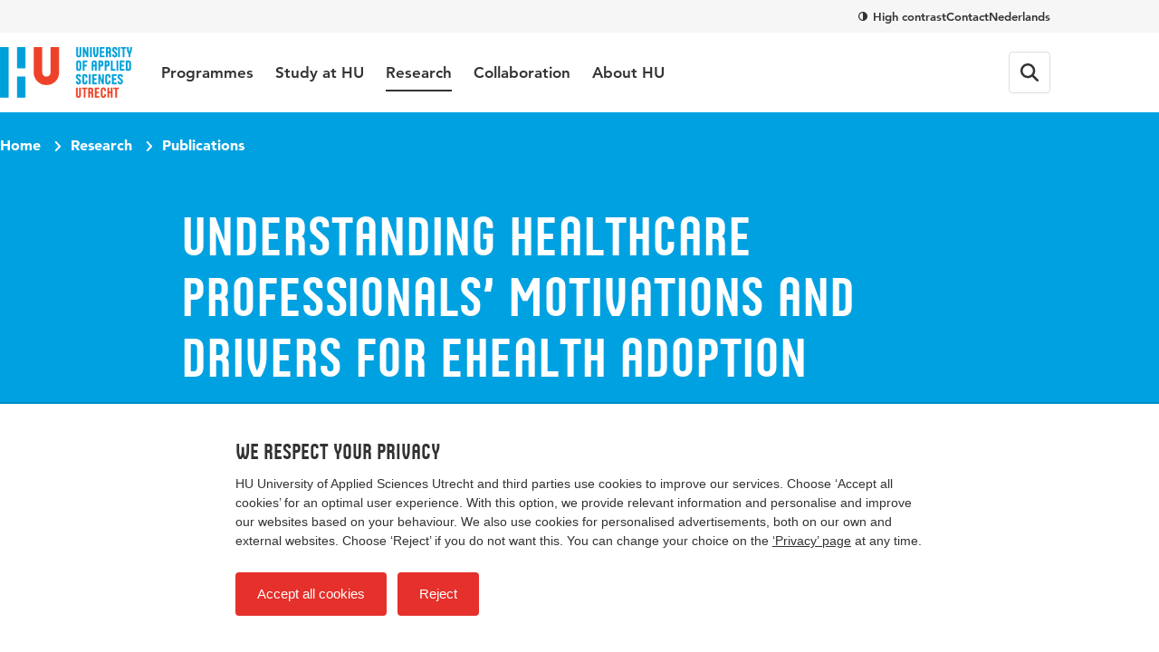

--- FILE ---
content_type: text/html; charset=utf-8
request_url: https://www.internationalhu.com/research/publications/understanding-healthcare-professionals-motivations-and-drivers-for-ehealth-adoption-2
body_size: 22936
content:


<!DOCTYPE html>
<html lang="en">
<head>
    

<!-- Google Tag Manager -->
<script>(function(w,d,s,l,i){w[l]=w[l]||[];w[l].push({'gtm.start':
new Date().getTime(),event:'gtm.js'});var f=d.getElementsByTagName(s)[0],
j=d.createElement(s),dl=l!='dataLayer'?'&l='+l:'';j.async=true;j.src=
'https://www.googletagmanager.com/gtm.js?id='+i+dl;f.parentNode.insertBefore(j,f);
})(window,document,'script','dataLayer','GTM-NMXHQHT7');</script>
<!-- End Google Tag Manager -->

<!-- Google Tag Manager -->
<script>(function(w,d,s,l,i){w[l]=w[l]||[];w[l].push({'gtm.start':
new Date().getTime(),event:'gtm.js'});var f=d.getElementsByTagName(s)[0],
j=d.createElement(s),dl=l!='dataLayer'?'&l='+l:'';j.async=true;j.src=
'https://www.googletagmanager.com/gtm.js?id='+i+dl;f.parentNode.insertBefore(j,f);
})(window,document,'script','dataLayer','GTM-K9S5MFD2');</script>
<!-- End Google Tag Manager -->
    <meta charset="UTF-8">
    <meta name="viewport" content="width=device-width, initial-scale=1, shrink-to-fit=no">
    <meta http-equiv="X-UA-Compatible" content="IE=Edge,chrome=1">
    <title>Understanding Healthcare Professionals’ Motivations and Drivers for eHealth Adoption | HU University of Applied Sciences Utrecht</title>
    

    <meta name="title" content="Understanding Healthcare Professionals’ Motivations and Drivers for eHealth Adoption | Hogeschool Utrecht" />
    <meta property="og:title" content="Understanding Healthcare Professionals’ Motivations and Drivers for eHealth Adoption | Hogeschool Utrecht" />
    <meta name="description" content="" />
    <meta property="og:description" content="" />
    <meta property="og:url" content="/research/publications/understanding-healthcare-professionals-motivations-and-drivers-for-ehealth-adoption-2" /> <!-- TargetHostName not yet been set-->
    <meta http-equiv="cleartype" content="on">
    <meta name="author" content="HU University of Applied Sciences Utrecht">
    <meta name="format-detection" content="telephone=no">
    <meta name="google-site-verification" content="Rt5ePleCYeeZAspocFEo5FC1ZtmI92711oPSACZTUMM" />
<meta name="facebook-domain-verification" content="0pdx5kg9bq5gslp9xex8tfw9lf18ef" />    
    <link rel="preconnect" href="https://res.cloudinary.com/">
    <link rel="preconnect" href="https://hu-assets.imgix.net/">
    <link rel="preload" href="/static/images/hu-logo-small.svg" as="image" type="image/svg+xml">
    <link rel="preload" href="/static/images/hu-logo-international.svg" as="image" type="image/svg+xml">
    <link rel="preload" href="/static/fonts/husans/husans-normal-webfont.woff" as="font" type="font/woff" crossorigin="anonymous">
    <link rel="preload" href="/static/fonts/avenir/c78eb7af-a1c8-4892-974b-52379646fef4.woff2" as="font" type="font/woff2" crossorigin="anonymous" />
    <link rel="preload" href="/static/fonts/avenir/d513e15e-8f35-4129-ad05-481815e52625.woff2" as="font" type="font/woff2" crossorigin="anonymous" />
    <link rel="preload" href="/static/fonts/avenir/b290e775-e0f9-4980-914b-a4c32a5e3e36.woff2" as="font" type="font/woff2" crossorigin="anonymous" />
    

    <style>@charset "UTF-8";/* hu.nl v2.9.0 */
:root{--border-radius-s:2px;--border-radius-m:4px;--border-radius-l:8px;--border-radius-xl:16px;--border-radius-round:999px;--color-blue:#00a1e1;--color-blue-hover:#0088c8;--color-blue-dark:#006eae;--color-blue-heavy:#00004d;--color-blue-heavy-hover:#000034;--color-baby-blue:#d9f1fb;--color-baby-blue-2:#ccecf9;--color-baby-blue-3:#d2edf9;--color-red:#e6302b;--color-red-dark:#cd1712;--color-orange:#e9650d;--color-white:white;--color-black:black;--color-alert-bg:#fdf5d1;--color-alert-border:#f8ce1c;--color-linkedin:#0077b5;--color-instagram:#f4306d;--color-whatsapp:#57bb63;--color-facebook:#3b5998;--color-twitter:#000000;--color-youtube:#b00;--color-research-gate:#0cb;--color-tiktok:#000;--color-orcid:#a6ce39;--color-grey1:#333;--color-grey2:#757575;--color-grey3:#bbb;--color-grey4:#ddd;--color-grey5:#f6f6f6}*{box-sizing:border-box}blockquote,body,figure,html,ol,p,ul{margin:0;padding:0}ul{list-style-type:none}strong{font-weight:400}button{overflow:visible;border:0;padding:0;font:inherit;-webkit-font-smoothing:inherit;letter-spacing:inherit;background:0 0;cursor:pointer;text-align:left;-webkit-touch-callout:none;-webkit-tap-highlight-color:transparent}svg{display:inline-block}img{max-width:100%;height:auto}h1,h2,h3,h4,h5,h6{margin:0}:focus{outline:0}html{font-family:sans-serif;-ms-text-size-adjust:100%;-webkit-text-size-adjust:100%}body{margin:0}article,aside,details,figcaption,figure,footer,header,hgroup,main,menu,nav,section,summary{display:block}audio,canvas,progress,video{display:inline-block;vertical-align:baseline}audio:not([controls]){display:none;height:0}[hidden],template{display:none}a{background-color:transparent}a:active,a:hover{outline:0}abbr[title]{border-bottom:1px dotted}b,strong{font-weight:400}dfn{font-style:italic}h1{font-size:1em;margin:0}mark{background:#ff0;color:#000}small{font-size:1em}sub,sup{font-size:1em;line-height:0;position:relative;vertical-align:baseline}sup{top:-.5em}sub{bottom:-.25em}img{border:0}svg:not(:root){overflow:hidden}figure{margin:1em 40px}hr{box-sizing:content-box;height:0}pre{overflow:auto}code,kbd,pre,samp{font-family:monospace,monospace;font-size:1em}button,input,optgroup,select,textarea{color:inherit;font:inherit;margin:0}button{overflow:visible}button,select{text-transform:none}button,html input[type=button],input[type=reset],input[type=submit]{-webkit-appearance:button;cursor:pointer}button[disabled],html input[disabled]{cursor:default}button::-moz-focus-inner,input::-moz-focus-inner{border:0;padding:0}input{line-height:normal}input[type=checkbox],input[type=radio]{box-sizing:border-box;padding:0}input[type=number]::-webkit-inner-spin-button,input[type=number]::-webkit-outer-spin-button{height:auto}input[type=search]{-webkit-appearance:textfield}input[type=search]::-webkit-search-cancel-button,input[type=search]::-webkit-search-decoration{-webkit-appearance:none}fieldset{border:1px solid silver;margin:0 2px;padding:.35em .625em .75em}legend{border:0;padding:0}textarea{overflow:auto}optgroup{font-weight:400}table{border-collapse:collapse;border-spacing:0}td,th{padding:0}@font-face{font-family:Avenir55Roman;src:url(/static/fonts/avenir/57bf7902-79ee-4b31-a327-1bbf59a3d155.eot?#iefix);src:url(/static/fonts/avenir/57bf7902-79ee-4b31-a327-1bbf59a3d155.eot?#iefix) format('eot'),url(/static/fonts/avenir/b290e775-e0f9-4980-914b-a4c32a5e3e36.woff2) format('woff2'),url(/static/fonts/avenir/4b978f72-bb48-46c3-909a-2a8cd2f8819c.woff) format('woff'),url(/static/fonts/avenir/9bdf0737-f98c-477a-9365-ffc41b9d1285.ttf) format('truetype'),url(/static/fonts/avenir/15281d0d-e3c2-46e1-94db-cb681e00bfaa.svg#15281d0d-e3c2-46e1-94db-cb681e00bfaa) format('svg');font-display:swap}@font-face{font-family:Avenir55Oblique;src:url(/static/fonts/avenir/1e9b2738-9316-4b0c-97c0-5423b69ea147.eot?#iefix);src:url(/static/fonts/avenir/1e9b2738-9316-4b0c-97c0-5423b69ea147.eot?#iefix) format('eot'),url(/static/fonts/avenir/1a7173fa-062b-49ad-9915-bc57d3bfc1f5.woff2) format('woff2'),url(/static/fonts/avenir/cdda031e-26e9-4269-83d1-5a218caa10db.woff) format('woff'),url(/static/fonts/avenir/6d1ce413-19e7-4b43-b328-6cdedc58b35a.ttf) format('truetype'),url(/static/fonts/avenir/33fac8ae-e7a5-4903-9ac1-c09a59b4c61d.svg#33fac8ae-e7a5-4903-9ac1-c09a59b4c61d) format('svg');font-display:swap}@font-face{font-family:Avenir85Heavy;src:url(/static/fonts/avenir/6af9989e-235b-4c75-8c08-a83bdaef3f66.eot?#iefix);src:url(/static/fonts/avenir/6af9989e-235b-4c75-8c08-a83bdaef3f66.eot?#iefix) format('eot'),url(/static/fonts/avenir/d513e15e-8f35-4129-ad05-481815e52625.woff2) format('woff2'),url(/static/fonts/avenir/61bd362e-7162-46bd-b67e-28f366c4afbe.woff) format('woff'),url(/static/fonts/avenir/ccd17c6b-e7ed-4b73-b0d2-76712a4ef46b.ttf) format('truetype'),url(/static/fonts/avenir/20577853-40a7-4ada-a3fb-dd6e9392f401.svg#20577853-40a7-4ada-a3fb-dd6e9392f401) format('svg');font-display:swap}@font-face{font-family:Avenir95Black;src:url(/static/fonts/avenir/f55e4498-ad48-4577-93a0-c614de5cbbb8.eot?#iefix);src:url(/static/fonts/avenir/f55e4498-ad48-4577-93a0-c614de5cbbb8.eot?#iefix) format('eot'),url(/static/fonts/avenir/c78eb7af-a1c8-4892-974b-52379646fef4.woff2) format('woff2'),url(/static/fonts/avenir/75b36c58-2a02-4057-a537-09af0832ae46.woff) format('woff'),url(/static/fonts/avenir/b5c44a82-eeb8-41de-9c3f-a8db50b24b8a.ttf) format('truetype'),url(/static/fonts/avenir/93603a74-2be0-436c-83e1-68f9ef616eaf.svg#93603a74-2be0-436c-83e1-68f9ef616eaf) format('svg');font-display:swap}@font-face{font-family:HusansNormal;src:url(/static/fonts/husans/husans-normal-webfont.woff) format('woff');font-weight:400;font-style:normal;font-display:swap}@font-face{font-family:HusansInline;src:url(/static/fonts/husans/husans-inline-webfont.woff2) format('woff2'),url(/static/fonts/husans/husans-inline-webfont.woff) format('woff');font-weight:400;font-style:normal;font-display:swap}html{scroll-behavior:smooth}body,html{-webkit-font-smoothing:antialiased;-moz-osx-font-smoothing:grayscale;position:relative;line-height:1.5;font-family:Avenir55Roman,Avenir,Arial,sans-serif;color:var(--color-grey1);touch-action:manipulation}*{font-weight:400}body.has-subnav-open{overflow:hidden}body.has-menu-open,body.has-sitesearch-open,body.has-takeover-open,body.has-videobox-open{overflow-y:hidden}body.is-opening-takeover,body.is-opening-videobox{overflow-y:auto}body.is-closing-takeover,body.is-closing-videobox{overflow-y:auto}.main{transform:scale3d(1,1,1);transition:transform 1s ease-out;transform-origin:top center}.has-takeover-open .main{transform:scale3d(.97,.97,.97)}.is-closing-takeover .main{transition-duration:.5s;transform:scale3d(1,1,1)}.main.remove-transform{transform:none;transition:none}a{font-weight:inherit;color:inherit}a:hover{text-decoration:none}img{image-rendering:-webkit-optimize-contrast}.accessibility{border:0!important;clip:rect(1px,1px,1px,1px)!important;-webkit-clip-path:inset(50%)!important;clip-path:inset(50%)!important;height:1px!important;margin:-1px!important;overflow:hidden!important;padding:0!important;position:absolute!important;width:1px!important;white-space:nowrap!important}[class*=' icon-'],[class^=icon-]{display:inline-block;vertical-align:middle;transform-origin:center center}.icon-external{fill:var(--color-blue-hover);text-decoration:none;width:16px;height:14px;margin-left:7px}.icon-download{fill:var(--color-blue-hover);text-decoration:none;margin-right:7px;width:18px;height:16px;vertical-align:baseline}use{pointer-events:none}.mode-contrast{--color-blue:var(--color-black);--color-blue-hover:var(--color-black);--color-blue-dark:var(--color-black);--color-blue-heavy:var(--color-black);--color-baby-blue:var(--color-white);--color-red:var(--color-black);--color-red-dark:var(--color-black);--color-alert-bg:var(--color-white);--color-alert-border:var(--color-black);--color-linkedin:var(--color-black);--color-instagram:var(--color-black);--color-whatsapp:var(--color-black);--color-facebook:var(--color-black);--color-twitter:var(--color-black);--color-youtube:var(--color-black);--color-research-gate:var(--color-black);--color-grey1:var(--color-black);--color-grey2:var(--color-black);--color-grey3:var(--color-black);--color-grey4:var(--color-white);--color-grey5:var(--color-white)}.mode-contrast a{text-decoration:underline!important}.mode-contrast .contrast-button{border-color:var(--white)}.mode-contrast .contrast-button .icon-contrast{transform:rotate(180deg)}.nav{position:-webkit-sticky;position:sticky;top:0;left:0;right:0;width:100%;z-index:100;background-color:var(--color-white);transition:transform .25s ease-out;backface-visibility:hidden;-webkit-backface-visibility:hidden;box-shadow:0 2px 0 0 rgb(from var(--color-black) r g b/.12)}.is-scrolled-free:not(.is-scrolling-up) .nav{transform:translateY(-56px)}.has-menu-open .nav,.is-scrolled-to-bottom .nav,.is-scrolling-up .nav{transform:translateY(0)}.mode-contrast .nav{border-bottom:1px solid rgb(from var(--color-black) r g b/.2);box-shadow:0 1px 0 0 var(--color-white)}.menu{display:flex;flex-direction:column;margin:0 auto;max-width:480px;border-bottom:1px solid var(--color-grey4)}.menu__item{border-top:1px solid var(--color-grey4)}.menu__item__button{position:relative;display:flex;align-items:center;text-decoration:none;width:100%;padding:20px 0;font-family:HusansNormal,'Arial Narrow',sans-serif;font-size:24px;line-height:1}.menu__item__button:focus-visible{outline:2px solid var(--color-orange);outline-offset:2px}.menu__item__button .icon-chevron{transform:rotate(-90deg);margin-left:auto;width:12px;height:7.5px;fill:var(--color-grey2)}.menu-layer{position:fixed;top:0;left:0;width:100vw;height:100vh;background-color:rgb(from var(--color-black) r g b/.4);-webkit-backdrop-filter:blur(4px);backdrop-filter:blur(4px);z-index:20;opacity:0;visibility:none;transform:scale(0);transition:opacity .25s,visibility 0s linear .25s}.menu-layer.is-open{opacity:1;visibility:visible;transform:scale(1);transition:opacity .8s ease,visibility 0s}.megamenu{background-color:var(--color-white)}.menu .megamenu{display:none;position:absolute;top:0;left:0;width:100%;transform:translateX(100vw);opacity:0;visibility:hidden;transition:transform .1s ease,opacity 0s linear .1s,visibility 0s linear .1s;z-index:1;cursor:auto}.menu .megamenu.is-open{display:block;opacity:1;visibility:visible}.megamenu__close{display:flex;align-items:center;width:100%;font-family:Avenir85Heavy,Avenir,Arial,sans-serif;font-size:17px;background-color:var(--color-white);padding-left:22px;z-index:1;margin-bottom:32px}.megamenu__close .icon-chevron{position:absolute;left:0;transform:rotate(90deg);fill:var(--color-grey1);width:12px;height:7.5px}.megamenu-submenu{margin-bottom:32px}.megamenu-submenu__list{margin-top:10px}.megamenu-submenu__title{position:relative;display:block;font-family:HusansNormal,'Arial Narrow',sans-serif;line-height:1.1;font-size:24px;color:var(--color-grey1);padding-bottom:16px;border-bottom:1px solid var(--color-grey4)}.megamenu-submenu__title a{text-decoration:none}.megamenu-submenu__title a:focus-visible{outline:2px solid var(--color-orange);outline-offset:2px}.megamenu-submenu__title a:hover{text-decoration:underline}.megamenu-submenu__item{width:100%;max-width:360px}.megamenu-submenu__link{display:inline-block;padding:10px 0;font-family:Avenir55Roman,Avenir,Arial,sans-serif;font-size:17px;line-height:1.2;text-decoration:none;color:var(--color-grey1)}.megamenu-submenu__link:focus-visible{outline:2px solid var(--color-orange);outline-offset:2px}.megamenu-submenu__link.has-emphasis{color:var(--color-blue);font-family:Avenir85Heavy,Avenir,Arial,sans-serif}.megamenu-submenu__link:hover{text-decoration:underline}.megamenu-featured{display:block;position:relative;cursor:pointer;border-radius:var(--border-radius-l);overflow:hidden;margin-bottom:32px}.megamenu-featured:focus-within:has(:focus-visible){outline:2px solid var(--color-orange);outline-offset:2px}.megamenu-featured:focus-within:has(:focus-visible) .megamenu-featured__body::after,.megamenu-featured:hover .megamenu-featured__body::after{opacity:.2}.megamenu-featured:focus-within:has(:focus-visible) a,.megamenu-featured:hover a{text-decoration:underline}.megamenu-featured__body{position:absolute;top:0;left:0;width:100%;height:100%;display:flex;flex-direction:column;justify-content:flex-end;padding:24px;transition:background-image .15s;background-image:linear-gradient(180deg,rgb(from var(--color-black) r g b/0) 50%,rgb(from var(--color-black) r g b/.75))}.mode-contrast .megamenu-featured__body{background-image:linear-gradient(180deg,transparent,#000)}.megamenu-featured__body::after{content:'';position:absolute;top:0;left:0;width:100%;height:100%;background:var(--color-black);opacity:0;transition:opacity .4s}.megamenu-featured__label{position:relative;z-index:1;order:1;align-self:flex-start;font-family:HusansNormal,'Arial Narrow',sans-serif;font-size:15px;line-height:1;color:var(--color-white);background-color:var(--color-red);padding:3px}.megamenu-featured__title+.megamenu-featured__label{margin-bottom:8px}.megamenu-featured__title{position:relative;z-index:1;order:2;font-family:Avenir95Black,Avenir,Arial,sans-serif;color:var(--color-white);line-height:1.2;font-size:17px}.megamenu-featured__title a{text-decoration:none}.megamenu-featured__image img{display:block;object-fit:cover;width:100%}.pretop{display:none}.pretop__body{display:grid;grid-template-columns:repeat(12,1fr);max-width:1160px;column-gap:16px;margin-inline:auto}.pretop-menu{grid-column:1/13;display:flex;justify-content:flex-end;gap:16px}.pretop-menu .contrast-btn{display:inline;border:0;background-color:transparent;padding:0;border-radius:0;line-height:16px;color:var(--color-grey1);vertical-align:middle}.pretop-menu .contrast-btn .icon-check,.pretop-menu .contrast-btn .icon-contrast{width:10px;height:10px}.pretop-menu__item{display:flex;align-items:center;padding:10px 0}.pretop-link{font-family:Avenir85Heavy,Avenir,Arial,sans-serif;font-size:13px;line-height:16px;color:var(--color-grey1);text-decoration:none}.pretop-link:hover{text-decoration:underline}.topbar{position:relative;display:flex;flex-direction:column;z-index:101;background-color:var(--color-white)}.topbar .popover{display:none!important}.topbar.is-open{width:100vw;height:100vh;height:100dvh;overflow-x:hidden;overflow-y:scroll}.topbar-inner{margin-inline:auto;max-width:1160px;display:flex;flex-wrap:wrap;align-items:center;height:100%}.topbar__head{padding-inline:16px;order:2;background-color:var(--color-white);position:relative;z-index:1}.head-menu{width:100%;max-width:480px;padding:0;margin:24px auto;transform:scale3d(0,0,0);opacity:0;display:none}.topbar.is-open .head-menu{display:flex;flex-direction:column;transform:scale3d(1,1,1);animation:animate-menu-in .4s ease-in-out forwards}.topbar.is-closed .head-menu{transform:scale3d(1,1,1);opacity:1;animation:animate-menu-out .4s ease-in-out forwards}.head-menu .contrast-btn{display:inline-flex;align-items:center;align-self:flex-start;order:2;background-color:transparent;border:1px solid var(--color-grey4);color:var(--color-grey1);margin-top:14px}.head-menu .contrast-btn:focus-visible{outline:2px solid var(--color-orange);outline-offset:2px}.head-menu-link{order:1;color:var(--color-grey1);text-decoration:none;padding:6px 0;margin:5.5px 0}.head-menu-link:focus-visible{outline:2px solid var(--color-orange);outline-offset:2px}.head-menu-link:hover{text-decoration:underline}.has-menu-open .head-menu-link[lang=en]{display:none}.topbar__body{padding-inline:16px;order:1;background-color:var(--color-white);position:relative;z-index:2;height:56px}.topbar.is-open .topbar__body{height:auto}.topbar-logo{position:relative;order:1}.topbar-logo:focus-visible img{outline:2px solid var(--color-orange);outline-offset:2px}.topbar-logo__picture{display:block;width:auto;height:30px}.topbar-logo__picture img{display:block;width:auto;height:100%}@keyframes animate-menu-in{to{opacity:1}}@keyframes animate-menu-out{to{opacity:0}}.topbar__menu{flex:1 0 100%;margin-top:32px;transform:scale3d(0,0,0);opacity:0;display:none}.topbar.is-open .topbar__menu{order:5;display:block;transform:scale3d(1,1,1);animation:animate-menu-in .4s ease-in-out forwards}.topbar.is-closed .topbar__menu{transform:scale3d(1,1,1);opacity:1;animation:animate-menu-out .4s ease-in-out forwards}.topbar__button{display:flex;align-items:center;justify-content:center;width:44px;height:44px;position:relative;border-radius:var(--border-radius-m);color:var(--color-grey1);font-family:Avenir85Heavy,Avenir,Arial,sans-serif;font-size:15px;line-height:1;transition:border-color .15s ease-out}.topbar__button:focus-visible{outline:2px solid var(--color-orange);outline-offset:2px}.topbar__menu+.topbar__button{margin-left:auto}.mode-contrast .topbar__button{border-color:var(--color-grey1)}.topbar__button:hover{border-color:var(--color-grey2)}.topbar__button svg{fill:currentColor}.topbar__button svg.icon-close{height:16px;width:16px}.topbar__button--favorites{order:2;position:relative}.topbar__button--favorites .icon-heart-stroke{width:20px;height:20px}.has-menu-open .topbar__button--favorites{display:none}.topbar__button--favorites span{display:none}.topbar__button--favorites[data-amount]::before{position:absolute;content:attr(data-amount);display:flex;align-items:center;justify-content:center;width:-webkit-fit-content;width:fit-content;min-width:6px;height:6px;padding:4px;border-radius:var(--border-radius-round);background-color:var(--color-red);color:var(--color-white);font-family:Avenir95Black,Avenir,Arial,sans-serif;font-size:11px;top:6px;right:3px}.topbar__button--favorites[data-amount='0']::before{display:none}.topbar__button--search{order:3}.has-menu-open .topbar__button--search{display:none}.topbar__button--menu{order:4}.topbar.is-open .topbar__button--menu{margin-top:6px}.topbar__button--menu .label-collapsed,.topbar__button--menu .label-expanded{margin-left:12px}.topbar__button--menu[aria-expanded=true] .icon-hamburger,.topbar__button--menu[aria-expanded=true] .icon-hamburger-small,.topbar__button--menu[aria-expanded=true] .label-collapsed,.topbar__button--menu[aria-expanded=true] .label-expanded{display:none}.topbar__button--menu[aria-expanded=true] .icon-close{display:block}.topbar__button--menu .icon-close,.topbar__button--menu .icon-hamburger,.topbar__button--menu .label-collapsed,.topbar__button--menu .label-expanded{display:none}.topbar__button--menu .icon-hamburger-small{display:block}.topbar__english{display:none;order:2;margin-left:auto;font-family:Avenir85Heavy,Avenir,Arial,sans-serif;font-size:14px;text-decoration:none}.topbar.is-open .topbar__english{margin-top:4px;margin-right:8px}.has-menu-open .topbar__english{display:block}.table-wrapper{margin-bottom:1.5em;width:100%;-webkit-overflow-scrolling:touch;overflow-x:auto}.table-wrapper:only-child{margin-bottom:0}@keyframes animate-sitesearch-in{to{opacity:1}}@keyframes animate-sitesearch-out{to{opacity:0}}.sitesearch-close{display:none;width:100%;height:calc(100vh + 48px);position:absolute;top:0;right:0;bottom:0;left:0;z-index:100;background-color:rgb(from var(--color-black) r g b/.4);-webkit-backdrop-filter:blur(4px);backdrop-filter:blur(4px);transition:background-color .15s;top:56px;height:calc(100vh - 56px);position:fixed}.sitesearch-close:focus{background-color:rgb(from var(--color-black) r g b/.75)}.has-sitesearch-open .sitesearch-close{display:block}.sitesearch{padding-inline:16px;position:fixed;top:0;right:0;bottom:0;left:0;z-index:101;width:100vw;transform:scale3d(0,0,0);opacity:0;background-color:var(--color-white);bottom:auto}.sitesearch.is-open{transform:scale3d(1,1,1);animation:animate-menu-in .4s ease-in-out forwards}.sitesearch.is-closed{transform:scale3d(1,1,1);opacity:1;animation:animate-menu-out .4s ease-in-out forwards}.sitesearch.is-open{animation-duration:.15s}.sitesearch.is-closed{animation-duration:.15s}.sitesearch__body{max-width:1160px;display:none;align-items:center;position:relative;margin-inline:auto}.is-open .sitesearch__body{display:flex;flex-wrap:wrap}.sitesearch__close{position:relative;fill:var(--color-grey2);display:flex;align-items:center;justify-content:center;margin-left:16px}.sitesearch__close:focus-visible{outline:2px solid var(--color-orange);outline-offset:2px}.mode-contrast .sitesearch__close{outline:1px solid var(--color-grey3);outline-offset:-10px}.sitesearch__close .icon-close{fill:var(--color-grey1);transition:fill .15s;transform:translateX(.5px);margin:auto}.sitesearch-form{flex:1 0 calc(100% - 44px);display:flex;width:calc(100% - 44px);max-width:760px;margin:10px auto;overflow:hidden}@keyframes sitesearch-loading{0%{color:var(--color-grey1)}50%{color:var(--color-grey3)}100%{color:var(--color-grey1)}}.sitesearch-form__field{border:0;-webkit-appearance:none!important;appearance:none!important;width:100%;color:var(--color-grey1);font-family:Avenir55Roman,Avenir,Arial,sans-serif;font-size:16px;line-height:1.5}.is-loading .sitesearch-form__field{animation:sitesearch-loading 1.5s cubic-bezier(.79,.9,1,1) infinite}.sitesearch-form__submit{flex:0 0 36px;display:flex;align-items:center;justify-content:center;width:36px;height:36px;margin-left:8px;background-color:var(--color-blue);border-radius:var(--border-radius-m);transition:background-color .15s}.sitesearch-form__submit:focus-visible{outline:2px solid var(--color-orange);outline-offset:-2px}.sitesearch-form__submit .icon-search{fill:var(--color-white);transform:translateX(.5px);margin:auto;width:16px;height:16px}.mode-contrast .sitesearch-form__submit{outline:1px solid var(--color-grey3);outline-offset:-10px}.sitesearch-form__submit:hover{background-color:var(--color-blue-hover)}.sitesearch-go-to{margin-top:18px}.sitesearch.has-value .sitesearch-go-to{display:none}.sitesearch-go-to__title{display:block;font-family:Avenir85Heavy,Avenir,Arial,sans-serif;font-size:12px;color:var(--color-grey2);text-transform:uppercase;margin-bottom:6px}.sitesearch-go-to__link{font-family:Avenir55Roman,Avenir,Arial,sans-serif;font-size:15px;line-height:1.5;display:block;color:var(--color-grey1);text-decoration:none;padding:9px;border-radius:var(--border-radius-m)}.sitesearch-go-to__link:focus-visible{outline:2px solid var(--color-orange);outline-offset:-2px}.sitesearch-go-to__link:hover{background-color:var(--color-grey5)}.sitesearch-results-scroll-wrapper{overflow-y:auto;-webkit-overflow-scrolling:touch;overscroll-behavior:contain;flex:1 0 100%;width:100%;max-width:760px;max-height:calc(100vh - 48px);margin:0 auto}.sitesearch-results-scroll-wrapper::-webkit-scrollbar{width:4px;height:4px}.sitesearch-results-scroll-wrapper::-webkit-scrollbar-thumb{background-color:rgba(var(--color-grey1),.5)}@keyframes ellipsis{to{width:1.25em;opacity:.5}}.sitesearch-results{color:var(--color-grey1);padding-bottom:18px}.sitesearch-results:not(:empty){margin-top:8px}.sitesearch-results hr{margin:18px 0;border-bottom:0}.sitesearch-results__more{display:block;font-size:15px}.sitesearch-results__category{margin-bottom:6px;font-family:Avenir85Heavy,Avenir,Arial,sans-serif;display:block;color:var(--color-grey2);text-transform:uppercase;font-size:12px}.sitesearch-results__result{font-family:Avenir55Roman,Avenir,Arial,sans-serif;font-size:15px;line-height:1.5;color:var(--color-grey1);display:block;text-decoration:none;border-radius:var(--border-radius-m);padding:9px}.sitesearch-results__result strong{font-family:Avenir85Heavy,Avenir,Arial,sans-serif}.sitesearch-results__result:focus,.sitesearch-results__result:hover{background-color:var(--color-grey5)}.sitesearch-results__result__meta{display:inline-block;color:var(--color-grey2);margin-left:4px}.skiplinks a{border:0!important;clip:rect(1px,1px,1px,1px)!important;-webkit-clip-path:inset(50%)!important;clip-path:inset(50%)!important;height:1px!important;margin:-1px!important;overflow:hidden!important;padding:0!important;position:absolute!important;width:1px!important;white-space:nowrap!important}.skiplinks a:focus{height:auto;position:fixed;left:0;top:0;z-index:2000;opacity:1;display:inline-block;padding:1em;font-size:1em;background:var(--color-red);color:var(--color-white)}.breadcrumb-bar{padding-inline:16px;position:relative;z-index:2;padding-top:15px;padding-bottom:15px}.breadcrumb{max-width:1160px;margin-inline:auto;position:relative;z-index:5;display:flex;list-style:none}.breadcrumb__item{font-family:Avenir95Black,Avenir,Arial,sans-serif;color:var(--color-white);font-size:14px;display:none}.breadcrumb__item:last-of-type{display:block}.breadcrumb__item:last-of-type .icon-chevron{display:none}.breadcrumb__item .icon-arrow{margin-top:-2px;fill:var(--color-white);transform:rotate(180deg);margin-right:7px}.breadcrumb__item .icon-chevron{fill:var(--color-white);width:12px;height:7.2px;margin:0 8px;transform:rotate(-90deg) translateX(1px)}.breadcrumb__item__link{text-decoration:none}.breadcrumb__item__link:focus-visible{outline:2px solid var(--color-white);outline-offset:2px}.breadcrumb__item__link:hover{text-decoration:underline}.contrast-btn{align-items:center;background-color:rgb(from var(--color-grey1) r g b/.3);border-radius:var(--border-radius-round);border:2px solid var(--color-grey1);color:var(--color-white);display:flex;font-family:Avenir85Heavy,Avenir,Arial,sans-serif;font-size:13px;line-height:32px;padding-left:9px;padding-right:15px;transition:border-color .15s}.contrast-btn:focus-visible{outline:2px solid var(--color-white);outline-offset:2px}.contrast-btn .icon-contrast{fill:currentColor;margin-right:8px}.contrast-btn .icon-check{fill:currentColor;margin-right:8px;display:none}.mode-contrast .contrast-btn{border-color:var(--color-white)}.mode-contrast .contrast-btn .icon-contrast{display:none}.mode-contrast .contrast-btn .icon-check{display:inline-block}.intro__title{font-family:HusansNormal,'Arial Narrow',sans-serif;color:var(--color-blue);line-height:1.1;font-size:32px}.intro__text{font-family:Avenir85Heavy,Avenir,Arial,sans-serif;font-size:17px;line-height:1.5}.intro__text a{color:var(--color-blue-hover);transition:color .15s;text-decoration:underline;font-family:Avenir85Heavy,Avenir,Arial,sans-serif}.intro__text a:focus-visible{outline:2px solid var(--color-orange);outline-offset:2px}.intro__text a:hover{text-decoration:none;color:var(--color-blue-dark)}.intro__title+.intro__text{margin-top:.25em}.section{position:relative}@media (min-width:375px){.intro__title{font-size:35px}}@media (min-width:768px){.is-scrolled-free:not(.is-scrolling-up) .nav{transform:translateY(-124px)}.megamenu-featured__title{font-size:20px}.pretop{padding-inline:16px;display:block;background-color:var(--color-grey5)}.pretop__body{column-gap:32px}.topbar__head{padding-inline:32px}.topbar__body{padding-inline:32px}.topbar__body{height:auto}.topbar-logo{display:flex;align-items:center;transform:translateX(0);height:88px;margin-right:32px}.topbar-logo__picture{height:44px}[lang=en] .topbar-logo__picture{height:56px}.topbar__button{width:auto;height:auto;border:1px solid var(--color-grey4);margin-left:12px;padding:12px}.topbar__button svg,.topbar__button svg.icon-close{height:20px;width:20px}.topbar__button--favorites[data-amount]::before{top:6px;right:6px}.topbar__button--favorites{margin-right:0;padding:10px}.topbar__button--favorites .icon-heart-stroke{width:24px;height:24px}.topbar__button--menu{order:4;margin-left:12px;margin-right:0}.topbar__button--menu .label-collapsed{display:block}.topbar.is-open .topbar__button--menu{margin-top:0}.topbar__button--menu[aria-expanded=true] .label-expanded{display:block}.topbar__button--menu .icon-hamburger{display:block}.topbar__button--menu .icon-hamburger-small{display:none}.topbar__english{margin-left:auto;font-size:15px;margin-right:20px}.topbar.is-open .topbar__english{margin-top:0}.sitesearch-close{top:88px;height:calc(100vh - 88px)}.sitesearch-close{top:124px;height:calc(100vh - 124px)}.sitesearch{padding-inline:32px}.sitesearch__body{padding-bottom:20px}.sitesearch__close{border:1px solid var(--color-grey3);border-radius:var(--border-radius-m);width:48px;height:48px}.sitesearch-form{flex:1 0 calc(100% - 64px);width:calc(100% - 64px);margin:20px auto}.sitesearch-form__field{padding:0 20px;border:1px solid var(--color-grey3);border-right:0;border-top-left-radius:4px;border-bottom-left-radius:4px;font-size:17px}.sitesearch-form__field:focus{border-color:var(--color-grey1)}.sitesearch-form__submit{flex-basis:48px;width:48px;height:48px;border-bottom-left-radius:0;border-top-left-radius:0;margin-left:0}.sitesearch-form__submit .icon-search{width:20px;height:20px}.sitesearch-go-to{margin-top:8px}.sitesearch-go-to__link{padding:10px}.sitesearch-results-scroll-wrapper{max-height:calc(100vh - 124px)}.sitesearch-results{padding-bottom:20px}.sitesearch-results__more{font-size:17px}.sitesearch-results__result{padding:10px}.breadcrumb-bar{padding-inline:32px}.breadcrumb-bar{padding-top:24px;padding-bottom:24px}.breadcrumb__item{display:block;font-size:16px}.breadcrumb__item .icon-arrow{display:none}.intro__title{font-size:61px}.intro__text{font-size:24px}}@media (min-width:768px) and (min-width:1024px){.pretop{padding-inline:40px}}@media (min-width:768px) and (min-width:768px){.pretop{padding-inline:32px}}@media (min-width:1024px){body.has-subnav-open{overflow:auto}.has-menu-open .nav,.is-scrolled-to-bottom .nav,.is-scrolling-up .nav{transform:translateY(-36px)}.is-scrolled-to-top .nav{transform:translateY(0)}.menu{max-width:none;flex-direction:row;border-bottom:none}.menu__item{border-top:none;margin-right:24px}.menu__item__button{padding:9px 0;width:auto;font-family:Avenir85Heavy,Avenir,Arial,sans-serif;color:var(--color-grey1);font-size:17px;line-height:1.353}.menu__item__button .icon-chevron{display:none}.menu__item__button::before{content:'';background-color:currentColor;bottom:0;display:block;height:2px;left:0;opacity:0;position:absolute;transition:opacity .15s ease-out;width:100%}.is-active>.menu__item__button::before{opacity:1}.menu__item__button[aria-expanded=true]{color:var(--color-blue)}.menu__item__button[aria-expanded=true]:focus-visible{outline:2px solid var(--color-orange);outline-offset:2px}.menu__item__button[aria-expanded=true]:focus-visible::before{opacity:0}.menu__item__button[aria-expanded=true]::before{opacity:1}.megamenu{width:100%;padding:24px 0 48px}.menu .megamenu{padding-inline:16px;display:block;position:fixed;top:124px;left:0;opacity:0;visibility:hidden;transform:translateX(0);transition:none}.menu .megamenu.is-open{opacity:1;visibility:visible}.megamenu__close{display:none}.megamenu__content{display:grid;grid-template-columns:repeat(12,1fr);max-width:1160px;column-gap:16px;margin-inline:auto}.menu .megamenu__content{opacity:0;transform:translateY(-10px);transition:opacity .2s linear,transform .3s ease;transition-delay:.2s}.megamenu.is-open .megamenu__content{opacity:1;transform:translateY(0)}.megamenu__column:nth-child(1){display:grid;grid-template-columns:subgrid;grid-column:span 8}.megamenu__column:nth-child(2){grid-column:span 4}.megamenu__column:only-child{grid-column:span 12}.megamenu-submenu{grid-column:span 4;margin-bottom:0}.megamenu-submenu:only-child{grid-column:span 8}.megamenu-submenu:only-child .megamenu-submenu__list{columns:2}.megamenu-submenu__list{margin-top:16px}.megamenu-submenu__link{padding:8px 0;font-size:15px}.megamenu-featured{margin-bottom:0}.pretop__body{column-gap:40px}.topbar__head{padding-inline:40px}.topbar__head{background-color:var(--color-grey5)}.head-menu{transform:scale3d(1,1,1);opacity:1;display:flex;flex-direction:row;justify-content:flex-end;gap:16px;padding:0;margin:0 0 0 auto}.head-menu .contrast-btn{order:1;display:inline-flex;border:0;padding:6px 0;border-radius:0;line-height:1;align-self:center;margin:0}.head-menu .contrast-btn .icon-check,.head-menu .contrast-btn .icon-contrast{width:10px;height:10px;margin:0 6px 0 0}.head-menu-link{font-family:Avenir85Heavy,Avenir,Arial,sans-serif;font-size:13px;line-height:1}.topbar__body{padding-inline:40px}.topbar__body{order:2}.topbar__menu{display:block;flex:0 0 auto;margin-top:0;margin-right:auto;order:2;transform:none;opacity:1;padding:24px 0 23px}.topbar__button--menu{display:none}.sitesearch{padding-inline:40px}.sitesearch{top:36px}.is-scrolled-free .sitesearch{top:0}.sitesearch__close{position:absolute;top:20px;right:0;margin-left:0}.sitesearch-go-to__title{font-size:14px;margin-bottom:10px}.sitesearch-go-to__link{font-size:17px}.sitesearch-results__category{font-size:14px;margin-bottom:10px}.sitesearch-results__result{font-size:17px}.breadcrumb-bar{padding-inline:40px}}@media (min-width:1024px) and (min-width:1024px){.menu .megamenu{padding-inline:40px}.megamenu__content{column-gap:40px}}@media (min-width:1024px) and (min-width:768px){.menu .megamenu{padding-inline:32px}.megamenu__content{column-gap:32px}}@media (max-width:1023px){.menu{transform:translateX(0);transition:transform .15s ease}.has-megamenu-open .menu{transform:translateX(-100vw)}.topbar__head{transform:translateX(0);transition:transform .15s ease}.has-megamenu-open .topbar__head{transform:translateX(-100vw)}}@media (max-width:767px){.topbar.is-open .topbar-logo{margin-top:5px}.topbar-logo::after{content:'';display:block;position:absolute;inset:-8px}.sitesearch__body::after{content:'';position:absolute;left:-8px;top:56px;width:100vw;height:1px;background-color:var(--color-grey4)}.sitesearch__close:after{content:'';display:block;position:absolute;top:-8px;right:-8px;bottom:-8px;left:-8px}}</style>
    

        <link rel="stylesheet" href="/static/css/theme.css?v=2.9.0" />
        <link rel="stylesheet" href="/static/css/theme-768.css?v=2.9.0" media="screen and (min-width: 768px)" />
        <link rel="stylesheet" href="/static/css/theme-1024.css?v=2.9.0" media="screen and (min-width: 1024px)" />
        <link rel="stylesheet" href="/static/css/theme-1160.css?v=2.9.0" media="screen and (min-width: 1160px)" />
    
    <script src="/static/js/main.js?v=2.9.0" type="module"></script>
    
    <script src="/static/js/creates/custom-before.js?v=2.9.0" defer></script>
    <script src="/static/js/creates/custom-after.js?v=2.9.0" defer></script>
        <script src="/static/js/creates/custom_frontend.js?v=2.9.0" defer></script>
        <link rel="stylesheet" href="/static/css/custom_css.css?v=2.9.0">

    <link rel="apple-touch-icon" sizes="180x180" href="/static/images/favicons/apple-touch-icon.png">
    <link rel="icon" type="image/png" sizes="32x32" href="/static/images/favicons/favicon-32x32.png">
    <link rel="icon" type="image/png" sizes="16x16" href="/static/images/favicons/favicon-16x16.png">
    <link rel="manifest" href="/static/images/favicons/manifest.json">
    <link rel="mask-icon" href="/static/images/favicons/safari-pinned-tab.svg" color="#5bbad5">
    <meta name="theme-color" content="#ffffff">
        <meta property="og:image" content="www.internationalhu.com/static/images/share.png">
    <link type="text/css" rel="stylesheet" href="https://fast.fonts.net/t/1.css?apiType=css&amp;projectid=017afb31-404c-407a-a437-c2d7797f645b">
<script type="application/ld+json">
{
  "@context": "https://schema.org",
  "@type": "Organization",
  "name": "",
  "url": "",
  "logo": "",
  "slogan": "",
  "contactPoint": {
    "@type": "ContactPoint",
    "telephone": "",
    "contactType": "Customer Service",
	"email": ""
  },
  "sameAs": [
    "",
    "",
    "",
	"",
	"",
	""
  ]
}
</script><script type="application/ld+json">
{
 "@context": "https://schema.org",
 "@type": "BreadcrumbList",
 "itemListElement": [

       
       {
            "@type": "ListItem",
            "position": 1,
            "item": {
                "@id": "https://www.internationalhu.com/research",
                "name": "Research"
            }
       }
       ,
       
       
       {
            "@type": "ListItem",
            "position": 2,
            "item": {
                "@id": "https://www.internationalhu.com/research/publications",
                "name": "Publications"
            }
       }
       ,
       
       
       {
            "@type": "ListItem",
            "position": 3,
            "item": {
                "@id": "https://www.internationalhu.com/research/publications/understanding-healthcare-professionals-motivations-and-drivers-for-ehealth-adoption-2",
                "name": "Understanding Healthcare Professionals Motivations and Drivers for eHealth Adoption 2"
            }
       }
       
       
    ]
}
</script>    
</head>
<body class="page-type-content is-scrolled-to-top">
    <script>
        var xhr = new XMLHttpRequest;
        xhr.open("GET", "/static/images/_symbols.html", !0), xhr.onreadystatechange = function () { 4 === xhr.readyState && 200 === xhr.status && document.body.insertAdjacentHTML("afterbegin", xhr.responseText) }, xhr.send();
    </script>
<!-- Google Tag Manager (noscript) -->
<noscript><iframe src="https://www.googletagmanager.com/ns.html?id=GTM-NMXHQHT7"
height="0" width="0" style="display:none;visibility:hidden"></iframe></noscript>
<!-- End Google Tag Manager (noscript) -->

<!-- Google Tag Manager (noscript) -->
<noscript><iframe src=https://www.googletagmanager.com/ns.html?id=GTM-K9S5MFD2
height="0" width="0" style="display:none;visibility:hidden"></iframe></noscript>
<!-- End Google Tag Manager (noscript) -->    <nav class="skiplinks" aria-label="skiplinks">
        <a href="#content">Jump to content</a>
        <a class="js-menu-show" href="javascript:void(null)">Jump to navigation</a>
        <a class="js-sitesearch-show" href="javascript:void(null)">Jump to search</a>
    </nav>

    <div class="nav js-nav">
    <nav class="topbar js-topbar">
        <div class="topbar__head">
            <div class="topbar-inner">
                <div class="head-menu js-head-menu">
                    <button class="contrast-btn js-contrast-toggle">
                        <svg class="icon-contrast" aria-hidden="true" viewBox="0 0 18 18" width="18" height="18">
                            <use xlink:href="#contrast"></use>
                        </svg>
                        <svg class="icon-check" aria-hidden="true" viewBox="0 0 15 10" width="15" height="10">
                            <use xlink:href="#check"></use>
                        </svg>High contrast
                    </button>
                            <a class="head-menu-link" href="/contact">Contact</a>
                                                    <a class="head-menu-link" href="https://www.hu.nl">Nederlands</a>
                </div>
            </div>
        </div>
        <div class="topbar__body">
            <div class="topbar-inner">
                        <a class="topbar-logo" href="/">
            <picture class="topbar-logo__picture">
                        <source srcset="/-/media/hu/afbeeldingen/algemeen/hu_logo_b_pf_kl_cmyk_c_eng.png" media="(min-width: 768px)">
                        <source srcset="/-/media/hu/afbeeldingen/algemeen/hu-logo-small.svg" media="(min-width: 1px)">
                    <img src="" alt="Logo Hogeschool Utrecht" width="137" height="56">
            </picture>
        </a>

                <div class="topbar__menu js-main-menu" id="menu">
                    <ul class="menu">
                            <li class="menu__item js-menu-item ">
                                <button class="menu__item__button js-menu-item-button" aria-expanded="false">Programmes<svg class="icon-chevron" aria-hidden="true" viewBox="0 0 20 12" width="20" height="12"><use xlink:href="#chevron"></use></svg></button>
                                <div class="megamenu js-megamenu">
                                    <button class="megamenu__close js-megamenu-close"><svg class="icon-chevron" aria-hidden="true" viewBox="0 0 20 12" width="20" height="12"><use xlink:href="#chevron"></use></svg>Programmes</button>
                                    <div class="megamenu__content">
                                        <div class="megamenu__column">

                                                <div class="megamenu-submenu">
                                                        <h2 class="megamenu-submenu__title">Discover our programmes</h2>
                                                    <ul class="megamenu-submenu__list">

                                                                <li class="megamenu-submenu__item"> <a class="megamenu-submenu__link " href="/programmes#/typeofprogramme=6db706983426489399d370ae10c04181">Bachelor&#39;s programmes</a></li>
                                                                <li class="megamenu-submenu__item"> <a class="megamenu-submenu__link " href="/programmes#/typeofprogramme=d73b4f2b27574df4a447f3dd140d65d6">Master&#39;s programmes</a></li>
                                                                <li class="megamenu-submenu__item"> <a class="megamenu-submenu__link " href="/programmes#/typeofprogramme=a90b3191-d174-4155-b7c9-7b3e39665cc3">Exchange programmes</a></li>
                                                                <li class="megamenu-submenu__item"> <a class="megamenu-submenu__link has-emphasis" href="/programmes">All programmes</a></li>
                                                    </ul>
                                                </div>
                                                <div class="megamenu-submenu">
                                                        <h2 class="megamenu-submenu__title">Meet us</h2>
                                                    <ul class="megamenu-submenu__list">

                                                                <li class="megamenu-submenu__item"> <a class="megamenu-submenu__link " href="/open-days">Open days</a></li>
                                                                <li class="megamenu-submenu__item"> <a class="megamenu-submenu__link " href="/open-evenings">Open evenings</a></li>
                                                                <li class="megamenu-submenu__item"> <a class="megamenu-submenu__link " href="/orientation-days">Orientation days</a></li>
                                                                <li class="megamenu-submenu__item"> <a class="megamenu-submenu__link has-emphasis" href="/open-days-and-open-evenings">All ways to meet us</a></li>
                                                    </ul>
                                                </div>
                                        </div>
                                            <div class="megamenu__column">
                                                <div class="megamenu-featured js-click-block">
                                                    <h2 class="megamenu-featured__body"><a class="megamenu-featured__title" href="/open-days-and-open-evenings">Come and meet us during our events</a><span class="megamenu-featured__label">Open days and evenings</span></h2>
                                                    <picture class="megamenu-featured__image">
                                                        <source srcset="https://hu.imgix.net/https%3A%2F%2Fwww.internationalhu.com%2F-%2Fmedia%2Fhu%2Fafbeeldingen%2Fimages%2F20210622internationalt8a3489ccjpg2352x1568.jpg?q=20&fit=crop&crop=faces&dpr=2&auto=format&w=360&h=240&s=6ec6ef59f2d5453cfd7130f29bbd7e6b 720w" sizes="(min-width: 1px) 360px" media="(min-width: 1px) and (-webkit-min-device-pixel-ratio: 1.25), (min-width: 1px) and (min-resolution: 120dpi)" /><source srcset="https://hu.imgix.net/https%3A%2F%2Fwww.internationalhu.com%2F-%2Fmedia%2Fhu%2Fafbeeldingen%2Fimages%2F20210622internationalt8a3489ccjpg2352x1568.jpg?q=55&fit=crop&crop=faces&dpr=1&auto=format&w=360&h=240&s=7dfcb39b94f6d930ad7332a400b2fa18 360w" sizes="(min-width: 1px) 360px" media="(min-width: 1px)" />
                                                        <img src="" alt="Three students are relaxing on campus" width="360" height="240" loading="lazy">
                                                    </picture>
                                                </div>
                                            </div>
                                    </div>
                                </div>
                            </li>
                            <li class="menu__item js-menu-item ">
                                <button class="menu__item__button js-menu-item-button" aria-expanded="false">Study at HU<svg class="icon-chevron" aria-hidden="true" viewBox="0 0 20 12" width="20" height="12"><use xlink:href="#chevron"></use></svg></button>
                                <div class="megamenu js-megamenu">
                                    <button class="megamenu__close js-megamenu-close"><svg class="icon-chevron" aria-hidden="true" viewBox="0 0 20 12" width="20" height="12"><use xlink:href="#chevron"></use></svg>Study at HU</button>
                                    <div class="megamenu__content">
                                        <div class="megamenu__column">

                                                <div class="megamenu-submenu">
                                                        <h2 class="megamenu-submenu__title">How to apply</h2>
                                                    <ul class="megamenu-submenu__list">

                                                                <li class="megamenu-submenu__item"> <a class="megamenu-submenu__link " href="/admissions-bachelor">Admission Bachelor</a></li>
                                                                <li class="megamenu-submenu__item"> <a class="megamenu-submenu__link " href="/admissions-master">Admission Master</a></li>
                                                                <li class="megamenu-submenu__item"> <a class="megamenu-submenu__link " href="/admissions-exchange">Admission Exchange</a></li>
                                                                <li class="megamenu-submenu__item"> <a class="megamenu-submenu__link has-emphasis" href="/admissions">More admission information</a></li>
                                                    </ul>
                                                </div>
                                                <div class="megamenu-submenu">
                                                        <h2 class="megamenu-submenu__title">Practical information</h2>
                                                    <ul class="megamenu-submenu__list">

                                                                <li class="megamenu-submenu__item"> <a class="megamenu-submenu__link " href="/fees-and-scholarships">Fees &amp; Scholarships</a></li>
                                                                <li class="megamenu-submenu__item"> <a class="megamenu-submenu__link " href="/housing">Housing</a></li>
                                                                <li class="megamenu-submenu__item"> <a class="megamenu-submenu__link " href="/immigration">Immigration</a></li>
                                                                <li class="megamenu-submenu__item"> <a class="megamenu-submenu__link " href="/practical-information">Preparing your stay</a></li>
                                                                <li class="megamenu-submenu__item"> <a class="megamenu-submenu__link has-emphasis" href="/study-at-hu">More about studying at HU</a></li>
                                                    </ul>
                                                </div>
                                                <div class="megamenu-submenu">
                                                        <h2 class="megamenu-submenu__title">Why study at HU?</h2>
                                                    <ul class="megamenu-submenu__list">

                                                                <li class="megamenu-submenu__item"> <a class="megamenu-submenu__link " href="/levels-of-study">Levels of study</a></li>
                                                                <li class="megamenu-submenu__item"> <a class="megamenu-submenu__link " href="/utrecht-student-life">Utrecht student life</a></li>
                                                                <li class="megamenu-submenu__item"> <a class="megamenu-submenu__link " href="/campus-utrecht-science-park">Campus Utrecht Science Park</a></li>
                                                                <li class="megamenu-submenu__item"> <a class="megamenu-submenu__link " href="/the-netherlands">The Netherlands</a></li>
                                                                <li class="megamenu-submenu__item"> <a class="megamenu-submenu__link has-emphasis" href="/why-study-at-hu">More about why study at HU</a></li>
                                                    </ul>
                                                </div>
                                        </div>
                                    </div>
                                </div>
                            </li>
                            <li class="menu__item js-menu-item is-active">
                                <button class="menu__item__button js-menu-item-button" aria-expanded="false">Research<svg class="icon-chevron" aria-hidden="true" viewBox="0 0 20 12" width="20" height="12"><use xlink:href="#chevron"></use></svg></button>
                                <div class="megamenu js-megamenu">
                                    <button class="megamenu__close js-megamenu-close"><svg class="icon-chevron" aria-hidden="true" viewBox="0 0 20 12" width="20" height="12"><use xlink:href="#chevron"></use></svg>Research</button>
                                    <div class="megamenu__content">
                                        <div class="megamenu__column">

                                                <div class="megamenu-submenu">
                                                        <h2 class="megamenu-submenu__title">Discover our research</h2>
                                                    <ul class="megamenu-submenu__list">

                                                                <li class="megamenu-submenu__item"> <a class="megamenu-submenu__link " href="/research/research-groups">Research groups</a></li>
                                                                <li class="megamenu-submenu__item"> <a class="megamenu-submenu__link " href="/research/researchers">Researchers</a></li>
                                                                <li class="megamenu-submenu__item"> <a class="megamenu-submenu__link " href="/research/projects">Projects</a></li>
                                                                <li class="megamenu-submenu__item"> <a class="megamenu-submenu__link " href="/research/publications">Publications</a></li>
                                                                <li class="megamenu-submenu__item"> <a class="megamenu-submenu__link has-emphasis" href="/research">More about research</a></li>
                                                    </ul>
                                                </div>
                                                <div class="megamenu-submenu">
                                                        <h2 class="megamenu-submenu__title">Our expertise</h2>
                                                    <ul class="megamenu-submenu__list">

                                                                <li class="megamenu-submenu__item"> <a class="megamenu-submenu__link " href="/sustainable-together">Sustainable Together</a></li>
                                                                <li class="megamenu-submenu__item"> <a class="megamenu-submenu__link " href="/healthy-together">Healthy Together</a></li>
                                                                <li class="megamenu-submenu__item"> <a class="megamenu-submenu__link " href="/learning-together">Learning Together</a></li>
                                                                <li class="megamenu-submenu__item"> <a class="megamenu-submenu__link " href="/digital-together">Digital Together</a></li>
                                                    </ul>
                                                </div>
                                                <div class="megamenu-submenu">
                                                        <h2 class="megamenu-submenu__title">About our research</h2>
                                                    <ul class="megamenu-submenu__list">

                                                                <li class="megamenu-submenu__item"> <a class="megamenu-submenu__link " href="/research/contact">Contact us</a></li>
                                                                <li class="megamenu-submenu__item"> <a class="megamenu-submenu__link " href="/research/professional-doctorate">Professional doctorate</a></li>
                                                                <li class="megamenu-submenu__item"> <a class="megamenu-submenu__link " href="/research/research-centres-labs-and-centres-of-expertise">Research Centres, Labs and Centres of Expertise</a></li>
                                                    </ul>
                                                </div>
                                        </div>
                                    </div>
                                </div>
                            </li>
                            <li class="menu__item js-menu-item ">
                                <button class="menu__item__button js-menu-item-button" aria-expanded="false">Collaboration<svg class="icon-chevron" aria-hidden="true" viewBox="0 0 20 12" width="20" height="12"><use xlink:href="#chevron"></use></svg></button>
                                <div class="megamenu js-megamenu">
                                    <button class="megamenu__close js-megamenu-close"><svg class="icon-chevron" aria-hidden="true" viewBox="0 0 20 12" width="20" height="12"><use xlink:href="#chevron"></use></svg>Collaboration</button>
                                    <div class="megamenu__content">
                                        <div class="megamenu__column">

                                                <div class="megamenu-submenu">
                                                        <h2 class="megamenu-submenu__title">Start collaborating with us</h2>
                                                    <ul class="megamenu-submenu__list">

                                                                <li class="megamenu-submenu__item"> <a class="megamenu-submenu__link " href="/collaboration/internship-and-graduation-assignments">Internship and graduation assignments</a></li>
                                                                <li class="megamenu-submenu__item"> <a class="megamenu-submenu__link " href="/collaboration/academic-collaboration-and-exchange-partners">Academic collaboration and exchange partners</a></li>
                                                                <li class="megamenu-submenu__item"> <a class="megamenu-submenu__link " href="/collaboration/partnerships">Partnerships</a></li>
                                                                <li class="megamenu-submenu__item"> <a class="megamenu-submenu__link " href="/erasmus-plus">Erasmus+</a></li>
                                                                <li class="megamenu-submenu__item"> <a class="megamenu-submenu__link " href="/research/research-centres-labs-and-centres-of-expertise">Research Centres, Labs and Centres of Expertise</a></li>
                                                                <li class="megamenu-submenu__item"> <a class="megamenu-submenu__link " href="/collaboration/projects-and-student-companies">Projects and student companies</a></li>
                                                                <li class="megamenu-submenu__item"> <a class="megamenu-submenu__link has-emphasis" href="/collaboration">More about collaborations</a></li>
                                                    </ul>
                                                </div>
                                        </div>
                                    </div>
                                </div>
                            </li>
                            <li class="menu__item js-menu-item ">
                                <button class="menu__item__button js-menu-item-button" aria-expanded="false">About HU<svg class="icon-chevron" aria-hidden="true" viewBox="0 0 20 12" width="20" height="12"><use xlink:href="#chevron"></use></svg></button>
                                <div class="megamenu js-megamenu">
                                    <button class="megamenu__close js-megamenu-close"><svg class="icon-chevron" aria-hidden="true" viewBox="0 0 20 12" width="20" height="12"><use xlink:href="#chevron"></use></svg>About HU</button>
                                    <div class="megamenu__content">
                                        <div class="megamenu__column">

                                                <div class="megamenu-submenu">
                                                        <h2 class="megamenu-submenu__title">About us</h2>
                                                    <ul class="megamenu-submenu__list">

                                                                <li class="megamenu-submenu__item"> <a class="megamenu-submenu__link " href="/vision">Vision</a></li>
                                                                <li class="megamenu-submenu__item"> <a class="megamenu-submenu__link " href="/mission">Mission</a></li>
                                                                <li class="megamenu-submenu__item"> <a class="megamenu-submenu__link " href="/governance">Governance</a></li>
                                                                <li class="megamenu-submenu__item"> <a class="megamenu-submenu__link " href="/locations">Locations</a></li>
                                                                <li class="megamenu-submenu__item"> <a class="megamenu-submenu__link " href="/news">News</a></li>
                                                                <li class="megamenu-submenu__item"> <a class="megamenu-submenu__link " href="/events">Events</a></li>
                                                                <li class="megamenu-submenu__item"> <a class="megamenu-submenu__link has-emphasis" href="/about-hu">More about us</a></li>
                                                    </ul>
                                                </div>
                                        </div>
                                    </div>
                                </div>
                            </li>

                    </ul>
                </div>
                <button class="topbar__button topbar__button--search js-sitesearch-show" type="button" aria-label="Search form" aria-expanded="false" aria-controls="sitesearch">
                    <svg class="icon-search" aria-hidden="true" viewBox="0 0 20 20" width="20" height="20">
                        <use xlink:href="#search"></use>
                    </svg>
                </button>

                            <a class="topbar__english" href="https://www.hu.nl">Nederlands</a>

                <button class="topbar__button topbar__button--menu js-menu-toggle" type="button" aria-expanded="false" aria-controls="menu" aria-label="Main navigation">
                    <svg class="icon-hamburger" aria-hidden="true" viewBox="0 0 24 17" width="24" height="17">
                        <use xlink:href="#hamburger"></use>
                    </svg>
                    <svg class="icon-hamburger-small" aria-hidden="true" viewBox="0 0 20 15" width="20" height="15">
                        <use xlink:href="#hamburger-small"></use>
                    </svg>
                    <svg class="icon-close" aria-hidden="true" viewBox="0 0 16 16" width="16" height="16">
                        <use xlink:href="#close"></use>
                    </svg>
                    <span class="label-collapsed">Menu</span>
                    <span class="label-expanded">Close</span>
                </button>
            </div>
        </div>
    </nav>
    
</div>
<button class="sitesearch-close js-sitesearch-close" type="button">
    <span class="accessibility">Close search bar</span>
</button>

<div class="sitesearch js-sitesearch" id="sitesearch" role="dialog" aria-modal="true" aria-label="Search" data-url="/api/search/sitesearch" hidden="hidden">
    <div class="sitesearch__body">
            <form class="sitesearch-form js-sitesearch-form" action="/search" method="GET" role="search">
                <input class="sitesearch-form__field js-sitesearch-field" type="search" name="q" autocomplete="off" placeholder="Search programmes information, news, events etc." aria-label="Search programmes information, news, events etc." />
                <button class="sitesearch-form__submit js-sitesearch-submit" type="submit">
                    <span class="accessibility">Search</span><svg class="icon-search" aria-hidden="true" viewBox="0 0 20 20" width="20" height="20"><use xlink:href="#search"></use></svg>
                </button>
            </form>
        <button class="sitesearch__close js-sitesearch-close" type="button">
            <svg class="icon-close" aria-hidden="true" viewBox="0 0 16 16" width="16" height="16"><use xlink:href="#close"></use></svg>
            <span class="accessibility">Close</span>
        </button>
        <div class="sitesearch-results-scroll-wrapper">

            <div class="sitesearch-go-to">
                <h2 class="sitesearch-go-to__title">Direct to</h2>
                <ul class="sitesearch-go-to__list">
                            <li>
                                <a class="sitesearch-go-to__link" href="/programmes#/modeofstudy=f36264eedbf1414bb22c86c290da43dc">Programmes full time</a>
                            </li>
                            <li>
                                <a class="sitesearch-go-to__link" href="/">Studychoice full time</a>
                            </li>
                            <li>
                                <a class="sitesearch-go-to__link" href="/programmes#/modeofstudy=d0d58fa7e4b245af8a25f7d32f008c16">Programmes part time</a>
                            </li>
                            <li>
                                <a class="sitesearch-go-to__link" href="/">Study choice part time</a>
                            </li>
                            <li>
                                <a class="sitesearch-go-to__link" href="/open-days-and-open-evenings">Open days and nights</a>
                            </li>
                </ul>
            </div>
            <div class="sitesearch-results js-sitesearch-results">
                <template class="js-template-sitesearch-more" type="hu/template">
                    <a class="strong-link sitesearch-results__more" href="${href}">all results (${total})<svg class="icon-chevron" aria-hidden="true" viewBox="0 0 20 12" width="20" height="12"><use xlink:href="#chevron"></use></svg></a>
                </template>
                <template class="js-template-sitesearch-category" type="hu/template">
                    <h2 class="sitesearch-results__category">${label}</h2>
                </template>
                <template class="js-template-sitesearch-misc-result" type="hu/template">
                    <a class="sitesearch-results__result" href="${href}">${label}</a>
                </template>
                <template class="js-template-sitesearch-course-result" type="hu/template">
                    <a class="sitesearch-results__result" href="${href}">${label}<span class="sitesearch-results__result__meta">${meta}</span></a>
                </template>
            </div>
        </div>
    </div>
</div>



    <div class="main" role="main" id="content" lang="en">
        
<div class="content-zero layout-full">
        <nav class="breadcrumb-bar" aria-label="Kruimelpad" lang="en">
        <ol class="breadcrumb">

            <li class="breadcrumb__item">
                
                <a class="breadcrumb__item__link" href="/" >Home</a>
                <svg class="icon-chevron" aria-hidden="true" viewBox="0 0 20 12" width="20" height="12">
                    <use xlink:href="#chevron"></use>
                </svg>
            </li>
            <li class="breadcrumb__item">
                
                <a class="breadcrumb__item__link" href="/research" >Research</a>
                <svg class="icon-chevron" aria-hidden="true" viewBox="0 0 20 12" width="20" height="12">
                    <use xlink:href="#chevron"></use>
                </svg>
            </li>
            <li class="breadcrumb__item">
                    <svg class="icon-arrow" aria-hidden="true" viewBox="0 0 18 12" width="18" height="12">
                        <use xlink:href="#arrow"></use>
                    </svg>
                
                <a class="breadcrumb__item__link" href="/research/publications" aria-current=page>Publications</a>
                <svg class="icon-chevron" aria-hidden="true" viewBox="0 0 20 12" width="20" height="12">
                    <use xlink:href="#chevron"></use>
                </svg>
            </li>
        </ol>
    </nav>

    <div class="content-zero__intro">
        <div class="intro">
            <h1 class="intro__title">Understanding Healthcare Professionals’ Motivations and Drivers for eHealth Adoption</h1>
            <div class="intro__text">
                
        </div>
    </div>
    <div class="info-table">
        <table class="info-table__table">
            <tbody>
                    <tr>
                        <th>Authors</th>
                        <td>
Willemijn A. van Haeften,<span>, </span>
                                        <a href="/research/researchers/anand-sheombar" target="_blank">Anand Sheombar</a><span>, </span>
                                        <a href="/research/researchers/pascal-ravesteijn" target="_blank">Pascal Ravesteijn</a>
                        </td>
                    </tr>
                                    <tr>
                        <th>Published in</th>
                        <td>Proceedings of the 17th European Conference on Management Leadership and Governance, 8-9 november 2021 in Valletta, Malta</td>
                    </tr>
                                    <tr>
                        <th>Publication date</th>
                        <td>9 November 2021</td>
                    </tr>
                                    <tr>
                        <th>Research groups</th>
                        <td>
                                    <a href="/research/process-innovation-and-information-systems" target="_blank">Process Innovation and Information Systems</a>
                        </td>
                    </tr>
                                    <tr>
                        <th>Type</th>
                        <td>Lecture</td>
                    </tr>
            </tbody>
        </table>
    </div>
</div>
</div><div class="section section--richtext layout-fit">
    <div class="section-wrapper">
        <div class="section__header">
            <div class="section__header__main">
                <h2 class="section__header__main__title">Summary</h2>
            </div>
        </div>
        <div class="section__content">
                <div class="richtext">
                    <p>Abstract: This case study examines the use of an eHealth application for improving preoperative rehabilitation (prehabilitation). We have analysed healthcare professionals&#39; motivators and drivers for adopting eHealth for a surgical procedure at academic medical facilities. The research focused on when and why healthcare professionals are inclined to adopt eHealth applications in their way of working? For this qualitative study, we selected 12 professionals involved in all levels of the organisation and stages of the medical process and conducted semi-structured interviews. Kotter’s transformational change model and the Technology Acceptance Model were used as analytical frameworks for the identification of the motivation of eHealth adoption. The findings suggest that contrary to Kotter’s change model, which argues that adoption of change is based on perceptions and feelings, the healthcare drivers are rational when it comes to deciding whether or not to adopt eHealth apps. This study further elaborates the observation made by the Dutch expertise centre on eHealth, Nictiz, that when the value of an eHealth pplication is clear for a stakeholder, the adoption process accelerates. Analysis of the motivations and drivers of the healthcare professionals show a strong relationship with an evidence-based grounding of usefulness and the responsibility these professionals have towards their patients. We found that healthcare professionals respond to the primary goal of improving healthcare. This is true if the eHealth application will innovate their work, but mainly when the application will improve the patient care they are responsible for. When eHealth applications are implemented, rational facts need to be collected in a study before deployment of eHealth applications on how these applications will improve the patient&#39;s health or wellbeing throughout their so-called medical journey for their treatment. Furthermore, the preference to learn about new eHealth applications from someone who speaks from authority through expertise on the subject matter, suggests adoption by healthcare professionals may be accelerated through peers.
The result of this study may provide healthcare management with a different approach to their eHealth strategy. Future research is needed to validate the findings in different medical organisational settings such as regional healthcare facilities
or for-profit centers which do not necessarily have an innovation focus but are driven by other strategic drivers.</p>
                </div>
                                <ul class="link-btn-group">
                        <li class="link-btn-group__item">
                            <a class="link-btn link-btn-red" href="https://surfsharekit.nl/objectstore/e9db899b-d216-4e51-aa32-0d3d8c100ed0?utm_source=www.internationalhu.com&amp;utm_content=download" download="download">
                                <svg class="icon-download" aria-role="img" aria-labelledby="title" viewBox="0 0 18 16" width="18" height="16">
                                    <title>download</title>
                                    <use xlink:href="#download"></use>
                                </svg>Download publication
                            </a>
                        </li>
                    </ul>
        </div>
    </div>
</div><div class="section section--people-list layout-fit">
    <div class="section-wrapper">
        <div class="section__header">
            <div class="section__header__main">
                <h2 class="section__header__main__title">On this publication contributed</h2>
            </div>
        </div>
        <div class="section__content">
            <ul class="people-list">
                                <li class="people-list__item js-click-block">
                    <div class="people-list__item-wrapper">
                        <picture class="people-list__item__image">

<source srcset="https://hu.imgix.net/https%3A%2F%2Fwww.internationalhu.com%2F-%2Fmedia%2Fhu%2Fafbeeldingen%2Fonderzoek%2Fonderzoekers%2Fanand-sheobar3.jpg?q=20&fit=crop&crop=faces&dpr=2&auto=format&w=64&h=64&s=9b4708791bb96b0482d646db45b2b823 128w" sizes="(min-width: 768px) 64px" media="(min-width: 768px) and (-webkit-min-device-pixel-ratio: 1.25), (min-width: 768px) and (min-resolution: 120dpi)" /><source srcset="https://hu.imgix.net/https%3A%2F%2Fwww.internationalhu.com%2F-%2Fmedia%2Fhu%2Fafbeeldingen%2Fonderzoek%2Fonderzoekers%2Fanand-sheobar3.jpg?q=55&fit=crop&crop=faces&dpr=1&auto=format&w=64&h=64&s=83435e12b1c919e95323a977811fa30a 64w" sizes="(min-width: 768px) 64px" media="(min-width: 768px)" /><source srcset="https://hu.imgix.net/https%3A%2F%2Fwww.internationalhu.com%2F-%2Fmedia%2Fhu%2Fafbeeldingen%2Fonderzoek%2Fonderzoekers%2Fanand-sheobar3.jpg?q=20&fit=crop&crop=faces&dpr=2&auto=format&w=72&h=72&s=ad892686f2b79a02e9427c1e6fef8c16 144w" sizes="(min-width: 1px) 72px" media="(min-width: 768px) and (-webkit-min-device-pixel-ratio: 1.25), (min-width: 1) and (min-resolution: 120dpi)" /><source srcset="https://hu.imgix.net/https%3A%2F%2Fwww.internationalhu.com%2F-%2Fmedia%2Fhu%2Fafbeeldingen%2Fonderzoek%2Fonderzoekers%2Fanand-sheobar3.jpg?q=55&fit=crop&crop=faces&dpr=1&auto=format&w=72&h=72&s=c1b7cdd7858b3d34095014efeb09a80b 72w" sizes="(min-width: 1px) 72px" media="(min-width: 1px)" />
                            <img src="" alt="Anand Sheobar">
                        </picture>
                        <div class="people-list__item__text">
                            <a class="people-list__item__text__title" href="/research/researchers/anand-sheombar">Anand Sheombar</a>
                            <ul class="list-meta">
                                <li class="list-meta__item">Senior lecturer</li>
                                                                <li class="list-meta__item">Research group: Process Innovation and Information Systems</li>
                            </ul>
                        </div>
                    </div>
                </li>
                <li class="people-list__item js-click-block">
                    <div class="people-list__item-wrapper">
                        <picture class="people-list__item__image">

<source srcset="https://hu.imgix.net/https%3A%2F%2Fwww.internationalhu.com%2F-%2Fmedia%2Fhu%2Fafbeeldingen%2Fonderzoek%2Fonderzoekers%2Fpascal_ravesteijn.jpg?q=20&fit=crop&crop=faces&dpr=2&auto=format&w=64&h=64&s=9cb5f4435ea94161c786acf090883198 128w" sizes="(min-width: 768px) 64px" media="(min-width: 768px) and (-webkit-min-device-pixel-ratio: 1.25), (min-width: 768px) and (min-resolution: 120dpi)" /><source srcset="https://hu.imgix.net/https%3A%2F%2Fwww.internationalhu.com%2F-%2Fmedia%2Fhu%2Fafbeeldingen%2Fonderzoek%2Fonderzoekers%2Fpascal_ravesteijn.jpg?q=55&fit=crop&crop=faces&dpr=1&auto=format&w=64&h=64&s=9ef572ff6a46642554ac103e19e0dc31 64w" sizes="(min-width: 768px) 64px" media="(min-width: 768px)" /><source srcset="https://hu.imgix.net/https%3A%2F%2Fwww.internationalhu.com%2F-%2Fmedia%2Fhu%2Fafbeeldingen%2Fonderzoek%2Fonderzoekers%2Fpascal_ravesteijn.jpg?q=20&fit=crop&crop=faces&dpr=2&auto=format&w=72&h=72&s=656544743ac952c04f5fd2820a8a5911 144w" sizes="(min-width: 1px) 72px" media="(min-width: 768px) and (-webkit-min-device-pixel-ratio: 1.25), (min-width: 1) and (min-resolution: 120dpi)" /><source srcset="https://hu.imgix.net/https%3A%2F%2Fwww.internationalhu.com%2F-%2Fmedia%2Fhu%2Fafbeeldingen%2Fonderzoek%2Fonderzoekers%2Fpascal_ravesteijn.jpg?q=55&fit=crop&crop=faces&dpr=1&auto=format&w=72&h=72&s=4de6194cb181bb20729365571df97357 72w" sizes="(min-width: 1px) 72px" media="(min-width: 1px)" />
                            <img src="" alt="Pascal Ravesteijn | Professor | Process innovation and information systems">
                        </picture>
                        <div class="people-list__item__text">
                            <a class="people-list__item__text__title" href="/research/researchers/pascal-ravesteijn">Pascal Ravesteijn</a>
                            <ul class="list-meta">
                                <li class="list-meta__item">Professor</li>
                                                                <li class="list-meta__item">Research group: Process Innovation and Information Systems</li>
                            </ul>
                        </div>
                    </div>
                </li>
            </ul>
            <ul class="link-list">
                <li class="link-list__item">
                    <a class="strong-link" href="/research/researchers">
                        All researchers
                        <svg class="icon-chevron" aria-hidden="true" viewBox="0 0 20 12" width="20" height="12">
                            <use xlink:href="#chevron"></use>
                        </svg>
                    </a>
                </li>
            </ul>
        </div>
    </div>
</div>


    <div class="section section--collapsibles layout-fit">
        <div class="section-wrapper">
            <div class="section__content">
                <div class="collapsible js-collapsible is-closed">                
                    <button class="collapsible__toggle js-collapsible__toggle" type="button">
                        <h3 class="collapsible-title">
                            <span class="collapsible-title__label">Detailed information publication</span>
                            <svg class="icon-plus"
                                 aria-hidden="true"
                                 viewBox="0 0 19 19"
                                 width="19"
                                 height="19">
                                <use xlink:href="#plus"></use>
                            </svg>
                            <svg class="icon-min"
                                 aria-hidden="true"
                                 viewBox="0 0 19 3"
                                 width="19"
                                 height="3">
                                <use xlink:href="#min"></use>
                            </svg>
                        </h3>
                    </button>
                    <div class="collapsible__content js-collapsible__content" style="display: block;" tabindex="-1">
                        <div class="richtext richtext--small">
                            <div class="table-wrapper">
                                <table>
                                    <tbody>
                                            <tr>
                                                <th>Language</th>
                                                <td>English</td>
                                            </tr>
                                                                                                                            <tr>
                                                <th>Published in</th>
                                                <td>Proceedings of the 17th European Conference on Management Leadership and Governance, 8-9 november 2021 in Valletta, Malta</td>
                                            </tr>
                                                                                                                                                                    <tr>
                                                <th>Key words</th>
                                                <td>eHealth, Innovation, Adoption, Motivation, Leadership</td>
                                            </tr>
                                                                                    <tr>
                                                <th>Digital Object Identifier</th>
                                                <td>10.34190/MLG.21.065</td>
                                            </tr>
                                                                            </tbody>
                                </table>
                            </div>
                        </div>
                    </div>
                </div>
            </div>
        </div>
    </div>



    <div class="section section--contact layout-full">
        <div class="section-wrapper">
            <div class="section__content">
                <div class="contact">
                    <div class="contact-wrapper">
                        <div class="contact__main">
                                    <h3 class="contact__main__title">Process Innovation and Information Systems</h3>

                            <ul class="contact__list">
                                
                                
                            </ul>
                        </div>
                    </div>
                    
                </div>
            </div>
        </div>
    </div>
    <div class="section section--more-bar layout-full">
        <div class="section-wrapper">
            <div class="section__content"><a class="more-bar" href="/research/publications">More publications<svg class="icon-chevron" aria-hidden="true" viewBox="0 0 20 12" width="20" height="12"><use xlink:href="#chevron"></use></svg></a></div>
        </div>
    </div>

    </div>

    <footer class="footer">
    <div class="footer__path">
    <ul class="path">

                <li class="path__item">
                    <a class="path-link" href="/">Home</a>
                </li>
                <li class="path__item">
                    <a class="path-link" href="/research">Research</a>
                </li>
                <li class="path__item">
                    <a class="path-link" href="/research/publications">Publications</a>
                </li>
                <li class="path__item" aria-current="page">Understanding Healthcare Professionals’ Motivations and Drivers for eHealth Adoption</li>
    </ul>
</div>
    <div class="footer__menus has-first-open">
                <div class="footer-menu js-collapsible">
            <button class="footer-menu__toggle js-collapsible__toggle" type="button" aria-label="Associated links">
                <h2 class="footer-menu__title">HU International</h2>
                <svg class="icon-plus" aria-hidden="true" viewBox="0 0 19 19" width="19" height="19">
                    <use xlink:href="#plus"></use>
                </svg>
                <svg class="icon-min" aria-hidden="true" viewBox="0 0 19 3" width="19" height="3">
                    <use xlink:href="#min"></use>
                </svg>
            </button>
                <ul class="footer-menu__list js-collapsible__content">



                            <li class="footer-menu__list__item">


                                        <a class="footer-menu__list__item__link" href="/programmes" target="">Programmes</a>
                            </li>
                            <li class="footer-menu__list__item">


                                        <a class="footer-menu__list__item__link" href="/admissions" target="">Admissions</a>
                            </li>
                            <li class="footer-menu__list__item">


                                        <a class="footer-menu__list__item__link" href="/study-at-hu" target="">Study at HU</a>
                            </li>
                            <li class="footer-menu__list__item">


                                        <a class="footer-menu__list__item__link" href="/about-hu" target="">About HU</a>
                            </li>
                            <li class="footer-menu__list__item">


                                        <a class="footer-menu__list__item__link" href="/contact" target="">Contact</a>
                            </li>
                            <li class="footer-menu__list__item">


                                        <a class="footer-menu__list__item__link" href="/newsletter-form" target="">Newsletter</a>
                            </li>
                </ul>
        </div>
        <div class="footer-menu js-collapsible">
            <button class="footer-menu__toggle js-collapsible__toggle" type="button" aria-label="Associated links">
                <h2 class="footer-menu__title">Programmes</h2>
                <svg class="icon-plus" aria-hidden="true" viewBox="0 0 19 19" width="19" height="19">
                    <use xlink:href="#plus"></use>
                </svg>
                <svg class="icon-min" aria-hidden="true" viewBox="0 0 19 3" width="19" height="3">
                    <use xlink:href="#min"></use>
                </svg>
            </button>
                <ul class="footer-menu__list js-collapsible__content">



                            <li class="footer-menu__list__item">


                                        <a class="footer-menu__list__item__link" href="/programmes#/typeofprogramme=6db706983426489399d370ae10c04181" target="">Bachelor</a>
                            </li>
                            <li class="footer-menu__list__item">


                                        <a class="footer-menu__list__item__link" href="/programmes#/typeofprogramme=a90b3191-d174-4155-b7c9-7b3e39665cc3" target="">Exchange</a>
                            </li>
                            <li class="footer-menu__list__item">


                                        <a class="footer-menu__list__item__link" href="/programmes#/typeofprogramme=d73b4f2b27574df4a447f3dd140d65d6" target="">Master</a>
                            </li>
                            <li class="footer-menu__list__item">


                                        <a class="footer-menu__list__item__link" href="/programmes#/typeofprogramme=d73b4f2b27574df4a447f3dd140d65d6;1/typeofprogramme=6db706983426489399d370ae10c04181;1/" target="">All programmes</a>
                            </li>
                </ul>
        </div>
        <div class="footer-menu js-collapsible">
            <button class="footer-menu__toggle js-collapsible__toggle" type="button" aria-label="Associated links">
                <h2 class="footer-menu__title">More HU Sites</h2>
                <svg class="icon-plus" aria-hidden="true" viewBox="0 0 19 19" width="19" height="19">
                    <use xlink:href="#plus"></use>
                </svg>
                <svg class="icon-min" aria-hidden="true" viewBox="0 0 19 3" width="19" height="3">
                    <use xlink:href="#min"></use>
                </svg>
            </button>
                <ul class="footer-menu__list js-collapsible__content">



                            <li class="footer-menu__list__item">


                                        <a class="footer-menu__list__item__link" href="https://hu.nl" target="_blank">HU NL</a>
                            </li>
                            <li class="footer-menu__list__item">


                                        <a class="footer-menu__list__item__link" href="/research" target="">HU Research</a>
                            </li>
                            <li class="footer-menu__list__item">


                                        <a class="footer-menu__list__item__link" href="/collaboration" target="">HU Collaboration</a>
                            </li>
                            <li class="footer-menu__list__item">


                                        <a class="footer-menu__list__item__link" href="https://library.hu.nl" target="_blank">HU Library</a>
                            </li>
                </ul>
        </div>

    </div>
            <div class="footer__divider">
                    <div class="footer__divider_content">
                        <a target="" class="footer__divider_link" href="/impact-your-future">Impact your future</a>
                    </div>
            </div>
    <div class="footer__small">
        
<ul class="small-footer-menu">
    <li class="small-footer-menu__item">
        <div class="footer__content__social">
                        <a class="social-btn social-btn--facebook" href="https://www.facebook.com/HU.Utrecht" target="_blank" rel="noopener" aria-label="Follow us on Facebook" title="Follow us on Facebook"><svg class="icon-facebook" aria-hidden="true" viewBox="0 0 10 20" width="10" height="20"><use xlink:href="#facebook"></use></svg></a>
            <a class="social-btn social-btn--youtube" href="https://www.youtube.com/user/huinternational" target="_blank" rel="noopener" aria-label="Follow us on YouTube" title="Follow us on YouTube"><svg class="icon-youtube" aria-hidden="true" viewBox="0 0 20 14" width="20" height="14"><use xlink:href="#youtube"></use></svg></a>
            <a class="social-btn social-btn--linkedin" href="https://www.linkedin.com/company/hogeschool-utrecht" target="_blank" rel="noopener" aria-label="Follow us on LinkedIn" title="Follow us on LinkedIn"><svg class="icon-linkedin" aria-hidden="true" viewBox="0 0 16 15" width="16" height="15"><use xlink:href="#linkedin"></use></svg></a>
            <a class="social-btn social-btn--instagram" href="https://www.instagram.com/hu_utrecht/" target="_blank" rel="noopener" aria-label="Follow us on Instagram" title="Follow us on Instagram"><svg class="icon-instagram" aria-hidden="true" viewBox="0 0 20 20" width="20" height="20"><use xlink:href="#instagram"></use></svg></a>
            <a class="social-btn social-btn--tiktok" href="https://www.tiktok.com/@hogeschoolutrecht" target="_blank" rel="noopener" aria-label="Follow us on TikTok" title="Follow us on TikTok"><svg class="icon-tiktok" aria-hidden="true" viewBox="0 0 20 20" width="20" height="20"><use xlink:href="#tiktok"></use></svg></a>

        </div>
    </li>
                <li class="small-footer-menu__item">
                <a class="small-footer-menu__item__link" href="/colophon" target="">Colophon</a>
            </li>
            <li class="small-footer-menu__item">
                <a class="small-footer-menu__item__link" href="/privacy" target="">Privacy</a>
            </li>

    <li class="small-footer-menu__item">
        <button class="contrast-btn js-contrast-toggle" aria-pressed="false">
            <svg class="icon-contrast" aria-hidden="true" viewBox="0 0 18 18" width="18" height="18">
                <use xlink:href="#contrast"></use>
            </svg><svg class="icon-check" aria-hidden="true" viewBox="0 0 15 10" width="15" height="10">
                <use xlink:href="#check"></use>
            </svg>High contrast
        </button>
    </li>
    <li class="small-footer-menu__item small-footer-menu__item--copy">© 2026 Hogeschool Utrecht</li>
</ul>
    </div>
</footer>

    <div class="pswp" tabindex="-1" role="dialog" aria-hidden="true">
        <div class="pswp__bg"></div>
        <div class="pswp__scroll-wrap">
            <div class="pswp__container">
                <div class="pswp__item"></div>
                <div class="pswp__item"></div>
                <div class="pswp__item"></div>
            </div>
            <div class="pswp__ui pswp__ui--hidden">
                <div class="pswp__top-bar">
                    <div class="pswp__counter"></div>
                    <button class="pswp__button pswp__button--close" title="Close (Esc)" tabindex="3">
                        <svg class="icon-close" aria-hidden="true" viewBox="0 0 16 16" width="16" height="16"><use xmlns:xlink="http://www.w3.org/1999/xlink" xlink:href="#close"></use></svg>
                    </button>
                    <a class="pswp__button pswp__button--download" title="Download" download="" tabindex="2">
                        <svg class="icon-download" aria-hidden="true" viewBox="0 0 18 16" width="18" height="16"><use xmlns:xlink="http://www.w3.org/1999/xlink" xlink:href="#download"></use></svg>
                    </a>
                    <button class="pswp__button pswp__button--zoom" title="Zoom in/out" tabindex="1">
                        <svg class="icon-zoom-in" aria-hidden="true" viewBox="0 0 18 18" width="18" height="18"><use xmlns:xlink="http://www.w3.org/1999/xlink" xlink:href="#zoom-in"></use>
                            </svg><svg class="icon-zoom-out" aria-hidden="true" viewBox="0 0 18 18" width="18" height="18"><use xmlns:xlink="http://www.w3.org/1999/xlink" xlink:href="#zoom-out"></use></svg>
                    </button>
                    <div class="pswp__preloader">
                        <div class="pswp__preloader__icn">
                            <div class="pswp__preloader__cut">
                                <div class="pswp__preloader__donut"></div>
                            </div>
                        </div>
                    </div>
                </div>
                <div class="pswp__share-modal pswp__share-modal--hidden pswp__single-tap">
                    <div class="pswp__share-tooltip"></div>
                </div>
                <button class="pswp__button pswp__button--arrow--left" title="Previous" tabindex="4">
                    <svg class="icon-arrow" aria-hidden="true" viewBox="0 0 18 12" width="18" height="12"><use xmlns:xlink="http://www.w3.org/1999/xlink" xlink:href="#arrow"></use></svg>
                </button>
                <button class="pswp__button pswp__button--arrow--right" title="Next" tabindex="5">
                    <svg class="icon-arrow" aria-hidden="true" viewBox="0 0 18 12" width="18" height="12"><use xmlns:xlink="http://www.w3.org/1999/xlink" xlink:href="#arrow"></use></svg>
                </button>
                <div class="pswp__caption">
                    <div class="pswp__caption__center"></div>
                </div>
            </div>
        </div>
    </div>
    <script>
        var OLDIE_MESSAGE =
            'Hogeschool Utrecht omarmt moderne standaarden en technieken.<br>Uw webbrowser ondersteunt deze standaarden niet. Stap daarom over op een recente browser.';
    </script>
    <script src="/sitecore%20modules/Web/ExperienceForms/scripts/jquery-3.4.1.min.js" defer></script>
    <script src="/sitecore%20modules/Web/ExperienceForms/scripts/jquery.validate.min.js" defer></script>
    <script src="/sitecore%20modules/Web/ExperienceForms/scripts/jquery.validate.unobtrusive.min.js" defer></script>
    <script src="/sitecore%20modules/Web/ExperienceForms/scripts/jquery.unobtrusive-ajax.min.js" defer></script>
    <script src="/sitecore%20modules/Web/ExperienceForms/scripts/form.validate.js" defer></script>
    <script src="/sitecore%20modules/Web/ExperienceForms/scripts/form.tracking.js" defer></script>
    <script src="/sitecore%20modules/Web/ExperienceForms/scripts/form.conditions.js" defer></script>
</body>
</html>


--- FILE ---
content_type: text/css
request_url: https://www.internationalhu.com/static/css/theme-1160.css?v=2.9.0
body_size: 434
content:
@media (min-width:1160px){.focal-hero__content{padding-top:160px;padding-bottom:160px}.phases-head{left:50%;transform:translateX(-580px)}.course-hero .favorite,.module-zero .favorite{right:calc(50% - 580px)}.direction__prev{max-width:580px}.direction__next{max-width:580px}.section--person-sidebar{left:50%;transform:translateX(-580px)}.section--stories-intro::after{left:calc(50% - 580px)}.donut__legend__item:nth-child(1){margin-left:280px}.donut__legend__item:nth-child(2){margin-right:280px}.donut__legend__item__percentage{font-size:88px}.donut__legend__item__label{font-size:24px}.http-error .icon-sad-face{width:158px;height:158px;margin-left:-200px;margin-top:-64px}.http-error .icon-cog{width:158px;height:198px;margin-left:-200px;margin-top:-64px}.explore-carousel__slide{max-width:360px}.tips-carousel__slides__item{max-width:360px}.wayfinder{overflow:auto;padding:0 calc(50% - 580px)}.wayfinder-link{scroll-snap-align:none}.flyer__content{padding:40px}}

--- FILE ---
content_type: application/x-javascript
request_url: https://www.internationalhu.com/static/js/scroll-direction-DlS_CNB3.js
body_size: 377
content:
/* @koios hu.nl v2.9.0 */
import{j as s,s as o,t,u as c}from"./constants-D1FNK4z6.js";var n=document.querySelector(".js-nav"),d=document.documentElement.scrollTop;function e(){var e=window.pageYOffset||document.documentElement.scrollTop||document.body.scrollTop||0,a=!1;e<d&&(a=!0),a?document.body.classList.contains(s)||document.body.classList.add(s):document.body.classList.contains(s)&&document.body.classList.remove(s),d=e;var i=!1,m=!1;n?d<=n.getBoundingClientRect().height&&(i=!0):0===d&&(i=!0),i?document.body.classList.contains(o)||document.body.classList.add(o):document.body.classList.contains(o)&&document.body.classList.remove(o),d+window.innerHeight>=document.body.scrollHeight&&(m=!0),m?document.body.classList.contains(t)||document.body.classList.add(t):document.body.classList.contains(t)&&document.body.classList.remove(t),i||m?document.body.classList.contains(c)&&document.body.classList.remove(c):document.body.classList.contains(c)||document.body.classList.add(c)}e(),window.addEventListener("scroll",e,{passive:!0});


--- FILE ---
content_type: application/x-javascript
request_url: https://www.internationalhu.com/static/js/breakpoint-Bgj7Ewrz.js
body_size: 318
content:
/* @koios hu.nl v2.9.0 */
import{g as t,B as n,d as i}from"./constants-D1FNK4z6.js";import{d as a}from"./dispatcher-CbMH6f5y.js";import{d as e}from"./index-CCy66Pty.js";var d=null;function o(){a.dispatch({type:t}),s()}function r(){var t=null;for(var i in n)window.matchMedia?window.matchMedia("(min-width: "+n[i]+"px)").matches&&(t=i):document.documentElement.clientWidth>=n[i]&&(t=i);return t}function s(){var t=r();t!==d&&(d=t,a.dispatch({type:i,breakpoint:d}))}s(),window.addEventListener("resize",e(o,50)),o();export{r as g};


--- FILE ---
content_type: application/x-javascript
request_url: https://www.internationalhu.com/static/js/menu-C8jR2KKR.js
body_size: 994
content:
/* @koios hu.nl v2.9.0 */
import{d as e}from"./index-BjNoJ_5r.js";import{i as t,o as n,O as s,p as i,q as o,h as a,d as r}from"./constants-D1FNK4z6.js";import{e as u,d as c}from"./focus-trap-DeYeNlmU.js";import{d}from"./dispatcher-CbMH6f5y.js";import{g as m}from"./breakpoint-Bgj7Ewrz.js";import"./index-CCy66Pty.js";import"./main-CdseEwNL.js";function l(l){const b=document.querySelector(l);if(!b)return;let f=!1;const v=Array.from(document.querySelectorAll(".js-menu-toggle")),p=b.querySelector(".js-head-menu"),j=b.querySelector(".js-main-menu"),L=[p,j],g=document.createElement("button");function y(){b.classList.remove(s),b.classList.remove(i),L.forEach((e=>{e.setAttribute("hidden",!0),e.removeAttribute("tabindex")})),document.body.classList.remove(n),v.forEach((e=>e.setAttribute("aria-expanded",!1)))}function A(){b.addEventListener("animationend",(function e(){b.removeEventListener("animationend",e),S(),y(),c()}),!1),b.classList.add(i)}function E(e){S(),e.setAttribute("aria-expanded",!0);const t=e.parentElement.querySelector(".js-megamenu");null!==t&&(b.classList.add(o),t.classList.add(s),g.classList.add(s))}let h,x;function k(e){m()===t&&!1===f&&(h=setTimeout((function(){E(e.target)}),250))}function q(e){const t=e.delegateTarget.closest(".js-menu-item");if(!t)return;T(t.querySelector(".js-menu-item-button"))}function S(){const e=b.querySelector('.js-menu-item-button[aria-expanded="true"]');e&&T(e)}function T(e){if(!e)return;e.setAttribute("aria-expanded",!1);const t=e.parentElement.querySelector(".js-megamenu");null!==t&&(b.classList.remove(o),t.classList.remove(s),g.classList.remove(s))}function w(){m()===t&&!1===f&&(x=setTimeout((function(){S()}),250))}g.classList.add("menu-layer","js-main-menu-close"),g.setAttribute("aria-label","Sluit menu"),document.body.appendChild(g),e.bind(document.body,".js-menu-toggle","click",(function(e){e.preventDefault();const t=e.delegateTarget;!0==!("true"!==t.getAttribute("aria-expanded"))?A():(v.forEach((e=>e.setAttribute("aria-expanded",!0))),document.body.classList.add(n),b.classList.add(s),L.forEach((e=>{e.removeAttribute("hidden"),e.setAttribute("tabindex","-1")})),u(b),b.focus())})),e.bind(document.body,".js-main-menu-close","click",(function(e){S(),f=!1})),e.bind(j,".js-menu-item-button","click",(function(e){const n=e.delegateTarget,s=!("true"!==n.getAttribute("aria-expanded"));if(m()===t&&!1===f&&!0===s)return void(f=!0);!0===s?(T(n),f=!1):E(n)})),e.bind(j,".js-megamenu","click",(function(e){"A"===e.target.tagName&&(S(),m()!==t&&A())})),document.addEventListener("keydown",(function(e){e.which===a&&(m()===t?(S(),f=!1):b.classList.contains(o)?S():A())})),m()===t?(e.bind(j,".js-menu-item-button","mouseover",k),e.bind(j,".js-menu-item-button","mouseout",(function(){clearTimeout(h)})),j.addEventListener("mouseleave",w),j.addEventListener("mouseenter",(function(){clearTimeout(x)})),e.unbind(j,"click",q)):(y(),e.bind(b,".js-megamenu-close","click",q)),d.on(r,(function(o){o.breakpoint===t?(document.body.classList.remove(n),v.forEach((e=>e.setAttribute("aria-expanded",!1))),b.classList.remove(s),b.classList.remove(i),L.forEach((e=>{e.removeAttribute("hidden"),e.setAttribute("tabindex","-1")})),c(),e.bind(b,".js-menu-item-button","mouseover",k),b.addEventListener("mouseleave",w),e.unbind(j,"click",q)):(y(),e.unbind(b,"mouseover",k),b.removeEventListener("mouseleave",w),e.bind(b,".js-megamenu-close","click",q))}))}export{l as default};
